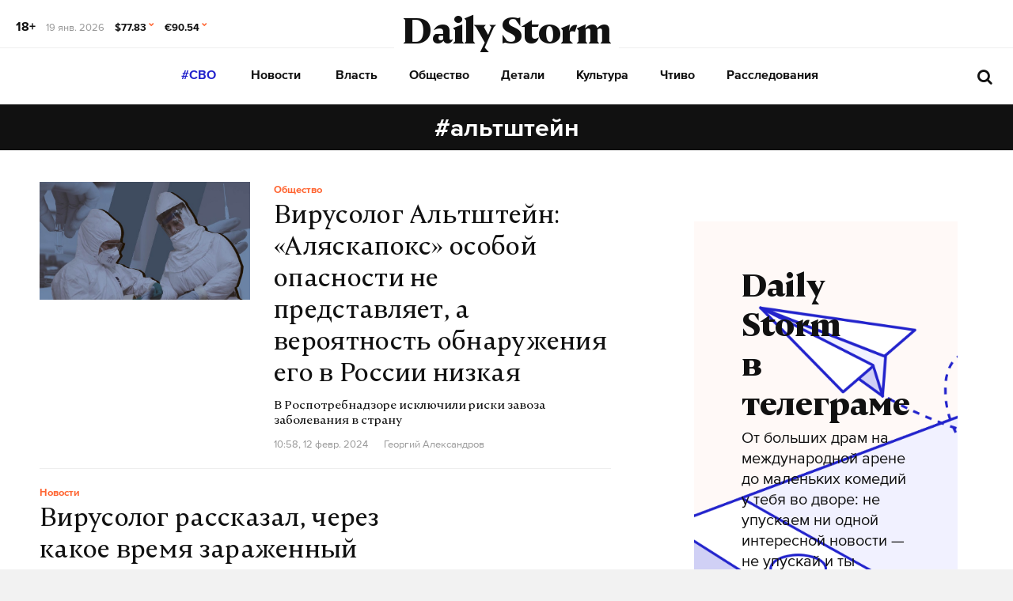

--- FILE ---
content_type: text/html; charset=utf-8
request_url: https://dailystorm.ru/tags/%D0%B0%D0%BB%D1%8C%D1%82%D1%88%D1%82%D0%B5%D0%B9%D0%BD
body_size: 11269
content:
<!DOCTYPE html>
<html lang="ru">

  <head>
    <meta charset="UTF-8">
    <title>
      
  Все новости

    </title>

    

    <meta name="viewport"
      content="width=device-width, user-scalable=yes, initial-scale=1.0, maximum-scale=2.0, minimum-scale=1.0">

    <link rel="apple-touch-icon" sizes="57x57"
      href="/static/favicon/apple-icon-57x57.png">
    <link rel="apple-touch-icon" sizes="60x60"
      href="/static/favicon/apple-icon-60x60.png">
    <link rel="apple-touch-icon" sizes="72x72"
      href="/static/favicon/apple-icon-72x72.png">
    <link rel="apple-touch-icon" sizes="76x76"
      href="/static/favicon/apple-icon-76x76.png">
    <link rel="apple-touch-icon" sizes="114x114"
      href="/static/favicon/apple-icon-114x114.png">
    <link rel="apple-touch-icon" sizes="120x120"
      href="/static/favicon/apple-icon-120x120.png">
    <link rel="apple-touch-icon" sizes="144x144"
      href="/static/favicon/apple-icon-144x144.png">
    <link rel="apple-touch-icon" sizes="152x152"
      href="/static/favicon/apple-icon-152x152.png">
    <link rel="apple-touch-icon" sizes="180x180"
      href="/static/favicon/apple-icon-180x180.png">
    <link rel="icon" type="image/png" sizes="192x192"
      href="/static/favicon/android-icon-192x192.png">
    <link rel="icon" type="image/png" sizes="32x32"
      href="/static/favicon/favicon-32x32.png">
    <link rel="icon" type="image/png" sizes="96x96"
      href="/static/favicon/favicon-96x96.png">
    <link rel="icon" type="image/png" sizes="16x16"
      href="/static/favicon/favicon-16x16.png">
    <link rel="manifest" href="/static/favicon/manifest.json">
    <meta name="msapplication-TileColor" content="#ffffff">
    <meta name="msapplication-TileImage"
      content="/static/favicon/ms-icon-144x144.png">
    <meta name="theme-color" content="#ffffff">
    <meta property="fb:pages" content="478006465879651" />
    <!-- gravitec -->
    <script
      src="https://cdn.gravitec.net/storage/75b5ed153e553f82f8753133b597359d/client.js"
      async></script>
    <script src="https://yastatic.net/pcode/adfox/loader.js"
      crossorigin="anonymous"></script>

    <script async src="https://jsn.24smi.net/smi.js"></script>

    <link rel="alternate" type="application/rss+xml" title="Daily Storm RSS"
      href="/media/rss.xml">
    <!-- Relap IO -->
    <script type="text/javascript" async
      src="https://relap.io/api/v6/head.js?token=1fOKroMHMcwxpaCl"></script>
    <!-- ebd Repal IO -->
    
  <meta name="description" content="Daily Storm — первое гонзо-центристское СМИ." />

    <script type="text/javascript">
    (window.Image ? (new Image()) : document.createElement('img')).src = 'https://vk.com/rtrg?p=VK-RTRG-128933-48zRx';
  </script>
    <style>
    .browsehappy {
      position: fixed;
      z-index: 9999999999999999999999;
      background-color: #fff;
      top: 0;
      bottom: 0;
      left: 0;
      right: 0;
      text-align: center;
      padding: 20px;
    }

    .browsehappy img {
      width: 100%;
      height: auto;
      max-width: 600px;
      margin-top: 40px;
    }

    .browsehappy-js {
      display: none;
    }

    .browsehappy-js.browsehappy {
      display: block;
    }
  </style>

    <!-- <script async src="//pagead2.googlesyndication.com/pagead/js/adsbygoogle.js"></script>
  <script>
    (adsbygoogle = window.adsbygoogle || []).push({
      google_ad_client: "ca-pub-9073070552576904",
      enable_page_level_ads: true
    });
  </script> -->  <link href="/static/bundle-6de2562.css" rel="stylesheet"></head>

  <body>
    
    
    <!--[if lt IE 9]>
  <a href="https://browsehappy.com/" target="_blank"  class="browsehappy-js browsehappy">
    <img src="/static/images/browsehappy.png" alt="">
  </a>
  <![endif]-->
    <a href="https://browsehappy.com/" target="_blank" class="browsehappy-js">
      <img src="/static/images/browsehappy.png" alt>
    </a>
    <script>
    (function() {
      var documentLink = document,
        flexSupport = "",
        getComputedStyleLink = window.getComputedStyle,
        documentHeadLink = documentLink.getElementsByTagName('head')[0],
        elementForTesting = documentLink.createElement('p'),
        elementForTestingStyle = elementForTesting.style,
        display = 'display',
        displayVariant = [
          'flex', // 1
          '-webkit-flex', // 2
          '-ms-flexbox', // 3
          //'-webkit-box', // 4
          '-moz-box', // 5
          'table', // 6
          'inline' // 7
        ],
        abilityFlexWrap = [
          'flexWrap',
          'WebkitFlexWrap',
          'msFlexWrap'
        ];
      documentHeadLink.appendChild(elementForTesting);
      for (var i = 0, len = displayVariant.length; i < len; i++) {
        if (abilityFlexWrap[i] && !(abilityFlexWrap[i] in elementForTestingStyle)) continue;
        elementForTestingStyle.cssText = display + ':' + displayVariant[i];
        var getDisplayStyle =
          (getComputedStyleLink) ? getComputedStyleLink(elementForTesting, null).getPropertyValue(display) : elementForTesting.currentStyle[display];
        if (getDisplayStyle == displayVariant[i]) {
          flexSupport = i + 1;
          break;
        }
      }
      documentHeadLink.removeChild(elementForTesting);
      if (flexSupport > 3 || ("ActiveXObject" in window)) {
        document.getElementsByClassName('browsehappy-js')[0].className += " browsehappy"
      }
    })();
  </script>
     <div id="app" data-server-rendered="true" class="global-wrapper"><div class="global-wrapper__content"><div class="vue-portal-target "></div> <!----> <!----> <div class="global-wrapper__content"><header class="header header-- header--light-no-border header--"><div class="header__container"><div class="header__brief header__left"><span class="header__info header__info--bold" style="font-size:1rem;">18+</span> <time datetime="2026-01-19T15:00:57+0300" class="header__info text--gray100 ">19 янв. 2026</time> <span class="header__info header__info--bold">$77.83 <i class="fa fa-chevron-down fa-hx text--accent header__chevron"></i></span> <span class="header__info header__info--bold">€90.54 <i class="fa fa-chevron-down fa-hx text--accent header__chevron"></i></span></div> <div class="header__logo-wrapper"><a href="/" class="header__logo">Daily Storm</a></div> <div class="header__tools header__right"></div></div> <div class="header__break"></div> <div class="header__container"><div class="header__menu-toggle header__left"></div> <div class="header__nav"><nav class="c-nav _7OSX341Y6HaxAf1YR7T5G_0"><ul class="c-nav__list"><li class="c-nav__list-item"><a href="/tags/%D1%81%D0%B2%D0%BE" class="c-link c-nav__item c-nav__item--bordered _541srPjMLAiJTeI5HHzj3_0">
        #СВО
      </a></li> <li class="c-nav__list-item"><a href="/news" class="c-link c-nav__item c-nav__item--bordered">Новости</a></li> <li class="c-nav__list-item"><a href="/vlast" class="c-link c-nav__item c-nav__item--bordered">
        Власть
      </a></li><li class="c-nav__list-item"><a href="/obschestvo" class="c-link c-nav__item c-nav__item--bordered">
        Общество
      </a></li><li class="c-nav__list-item"><a href="/detali" class="c-link c-nav__item c-nav__item--bordered">
        Детали
      </a></li><li class="c-nav__list-item"><a href="/kultura" class="c-link c-nav__item c-nav__item--bordered">
        Культура
      </a></li><li class="c-nav__list-item"><a href="/chtivo" class="c-link c-nav__item c-nav__item--bordered">
        Чтиво
      </a></li><li class="c-nav__list-item"><a href="/rassledovaniya" class="c-link c-nav__item c-nav__item--bordered">
        Расследования
      </a></li> <li class="c-nav__list-item"></li></ul></nav></div> <div class="header__search header__right"><div class="search-form__wrapper"><button aria-label="начать поиск" class="search-container__btn search-container__btn--open"><i class="fa fa-search fa-1hx"></i></button> <a href="/search" aria-label="начать поиск" class="search-container__btn search-container__btn--open search-container__btn--mobile"><i class="fa fa-search fa-1hx"></i></a> <div class="search-container search-container--absolute search-container--hidden"><div class="search-container__form "><label for="search-input" class="search-container__label search-container__label--v-hidden">Введите поисковую фразу</label> <input placeholder="Поиск по новостям" id="search-input" tabindex="-1" value="" class="search-container__input"> <button tabindex="-1" aria-label="Начать поиск" class="search-container__btn search-container__btn--search"><i class="fa fa-search search-container__btn-icon"></i>
        Найти
      </button></div> <button tabindex="-1" aria-label="закрыть поиск" class="search-container__btn search-container__btn--close"><img src="/static/images/icons/close-dark.svg" alt></button></div></div></div></div> <div class="header__break header__break--second"></div></header> <div class="c-page section-page"><h1 class="section-page__header">
    #альтштейн
  </h1> <div class="no-ssr-placeholder"></div></div> <footer class="global-wrapper__footer footer"><div class="footer__wrapper"><div class="footer__side"><span class="footer__logo">Daily Storm</span>
      © Storm 2026
    </div> <div class="footer__center"><nav class="c-nav c-nav--alt c-nav--footer"><a href="/about" class="c-link c-link--invert c-nav__item">О нас</a> <a href="/ads" class="c-link c-link--invert c-nav__item">Реклама</a></nav> <div class="footer__social-shares"><div class="footer__social-share"><div class="social-icon__icon-wrapper social-icon__icon-wrapper--mobile"><div class="_1uWZ1F79c_2hEkgjA4Ud03_0 social-icon social-icon--dark social-icon--circle-to-block social-icon--paper-plane undefined"><a href="https://t.me/stormdaily" target="_blank" class="social-icon__icon-wrapper social-icon__icon-wrapper--undefined"><i class="fa fa-paper-plane fa-undefined social-icon__icon social-icon__icon--fa"></i></a></div></div></div> <div class="footer__social-share"><div class="social-icon__icon-wrapper social-icon__icon-wrapper--mobile"><div class="_1uWZ1F79c_2hEkgjA4Ud03_0 social-icon social-icon--dark social-icon--circle-to-block social-icon--youtube undefined"><a href="https://www.youtube.com/channel/UC_W4NLu4hRz-tYoxqZmbuiw" target="_blank" class="social-icon__icon-wrapper social-icon__icon-wrapper--undefined"><i class="fa fa-youtube fa-undefined social-icon__icon social-icon__icon--fa"></i></a></div></div></div> <div class="footer__social-share"><div class="social-icon__icon-wrapper social-icon__icon-wrapper--mobile"><div class="_1uWZ1F79c_2hEkgjA4Ud03_0 social-icon social-icon--dark social-icon--circle-to-block social-icon--vk undefined"><a href="https://vk.com/stormdaily" target="_blank" class="social-icon__icon-wrapper social-icon__icon-wrapper--undefined"><div class="t-icon-root _1KRIOQXK1JlK7_-lBfPyLf_0"><div class="t-icon-svg-wrapper" style="transform:rotate(0deg);width:24px;height:24px;"><svg viewBox="60 60 160 160"><defs><mask id="0.3296744651645642"><path fill-rule="evenodd" clip-rule="evenodd" fill="white" d="M120,70.9h43.5c39.7,0,49.1,9.4,49.1,49.1v43.5c0,39.7-9.4,49.1-49.1,49.1H120c-39.7,0-49.1-9.4-49.1-49.1V120 C70.9,80.3,80.3,70.9,120,70.9"></path> <path fill-rule="evenodd" clip-rule="evenodd" fill="black" d="M186.9,119.7c0.7-2.2,0-3.8-3.1-3.8h-10.3c-2.6,0-3.8,1.4-4.5,2.9c0,0-5.3,12.8-12.7,21.1 c-2.4,2.4-3.5,3.2-4.8,3.2c-0.7,0-1.6-0.8-1.6-3v-20.5c0-2.6-0.8-3.8-3-3.8h-16.2c-1.6,0-2.6,1.2-2.6,2.4c0,2.5,3.7,3.1,4.1,10.1 v15.2c0,3.3-0.6,3.9-1.9,3.9c-3.5,0-12-12.9-17.1-27.6c-1-2.9-2-4-4.6-4H98.2c-3,0-3.5,1.4-3.5,2.9c0,2.7,3.5,16.3,16.3,34.3 c8.5,12.3,20.6,18.9,31.5,18.9c6.6,0,7.4-1.5,7.4-4v-9.3c0-3,0.6-3.5,2.7-3.5c1.5,0,4.2,0.8,10.3,6.7c7,7,8.2,10.2,12.1,10.2h10.3 c3,0,4.4-1.5,3.6-4.4c-0.9-2.9-4.3-7.1-8.7-12.1c-2.4-2.8-6-5.9-7.1-7.4c-1.5-2-1.1-2.8,0-4.6C173,143.5,185.6,125.7,186.9,119.7"></path></mask></defs> <path mask="url(#0.3296744651645642)" fill-rule="evenodd" clip-rule="evenodd" fill="currentColor" d="M120,70.9h43.5c39.7,0,49.1,9.4,49.1,49.1v43.5c0,39.7-9.4,49.1-49.1,49.1H120c-39.7,0-49.1-9.4-49.1-49.1V120 C70.9,80.3,80.3,70.9,120,70.9"></path></svg></div></div></a></div></div></div> <div class="footer__social-share"><div class="social-icon__icon-wrapper social-icon__icon-wrapper--mobile"><div class="_1uWZ1F79c_2hEkgjA4Ud03_0 social-icon social-icon--dark social-icon--circle-to-block social-icon--odnoklassniki undefined"><a href="https://ok.ru/dailystorm" target="_blank" class="social-icon__icon-wrapper social-icon__icon-wrapper--undefined"><i class="fa fa-odnoklassniki fa-undefined social-icon__icon social-icon__icon--fa"></i></a></div></div></div></div></div> <div class="footer__hidden-menu _1_FqGxVy8RUKhomAFMlGCF_0"><div class="_2O_glgYSAd5DusdmHK3C20_0"><div class="t-icon-root yvfNZhnhZ44XcQVE5vPnO_0"><div class="t-icon-svg-wrapper" style="transform:rotate(0deg);width:17px;height:17px;"><svg viewBox="0 0 357 357"><polygon fill="currentColor" points="357,35.7 321.3,0 178.5,142.8 35.7,0 0,35.7 142.8,178.5 0,321.3 35.7,357 178.5,214.2 321.3,357 357,321.3 214.2,178.5 		"></polygon></svg></div></div></div> <nav class="_3f8JUBsEvam8m0FPotGKDj_0"><a href="/news" class="_3uYQ0RDcawTKgMH-60lnjC_0">Новости</a> <a href="/vlast" class="_3uYQ0RDcawTKgMH-60lnjC_0">
      Власть
    </a><a href="/obschestvo" class="_3uYQ0RDcawTKgMH-60lnjC_0">
      Общество
    </a><a href="/detali" class="_3uYQ0RDcawTKgMH-60lnjC_0">
      Детали
    </a><a href="/kultura" class="_3uYQ0RDcawTKgMH-60lnjC_0">
      Культура
    </a><a href="/chtivo" class="_3uYQ0RDcawTKgMH-60lnjC_0">
      Чтиво
    </a><a href="/rassledovaniya" class="_3uYQ0RDcawTKgMH-60lnjC_0">
      Расследования
    </a>  <div class="_2mZglvq60y23Jtvb63-Mib_0"><a href="/about" class="_3WS55CRDbzQhGb7PrDyIEW_0">О нас</a> <a href="/ads" class="_3WS55CRDbzQhGb7PrDyIEW_0">Реклама</a></div> <div class="_3uxYE-ZO-bX1ZUhn-tyV8o_0"></div></nav></div> <div class="footer__side footer__side--right"><p class="footer__license">
        Издание <span class="logo-font">«Daily Storm»</span> зарегистрировано Федеральной службой по надзору в сфере связи, информационных технологий и массовых коммуникаций <a href="https://rkn.gov.ru/mass-communications/reestr/media/?id=632515&amp;page=" target="_blank">(Роскомнадзор)</a> 20.07.2017 за номером <a href="/static/images/license.jpg" target="_blank">ЭЛ №ФС77-70379</a> Учредитель: ООО &quot;ОрденФеликса&quot;, Главный редактор: Таразевич А.А.
      </p> <p class="footer__license">
        Сайт использует IP адреса, cookie и данные геолокации пользователей сайта, условия использования содержатся в <a href="/static/images/policy.pdf" target="_blank">Политике по защите персональных данных.</a></p> <p class="footer__license">
        Сообщения и материалы информационного издания Daily Storm (зарегистрировано Федеральной службой по надзору в сфере связи, информационных технологий и массовых коммуникаций (Роскомнадзор) 20.07.2017 за номером ЭЛ №ФС77-70379) сопровождаются гиперссылкой на материал с пометкой Daily Storm.
      </p></div> <div class="footer__annotation"><p class="footer__license"><a href="https://dailystorm.ru/media/dsrs.pdf" target="_blank">На информационном ресурсе dailystorm.ru применяются рекомендательные технологии (информационные технологии предоставления информации на основе сбора, систематизации и анализа сведений, относящихся к предпочтениям пользователей сети &quot;Интернет&quot;, находящихся на территории Российской Федерации)</a></p> <p class="footer__license">
        *упомянутые в текстах организации, признанные на территории Российской Федерации <b class="footer__bold">террористическими</b> и/или в отношении которых судом принято вступившее в законную силу <b class="footer__bold">решение о запрете деятельности</b>. В том числе:
      </p> <p class="footer__license"><span class="footer__underline">Признаны террористическими организациями</span>: «Исламское государство» (другие названия: «Исламское Государство Ирака и Сирии», «Исламское Государство Ирака и Леванта», «Исламское Государство Ирака и Шама»), «Высший военный Маджлисуль Шура Объединенных сил моджахедов Кавказа», «Конгресс народов Ичкерии и Дагестана», «База» («Аль-Каида»),«Братья-мусульмане» («Аль-Ихван аль-Муслимун»), «Движение Талибан», «Имарат Кавказ» («Кавказский Эмират»), Джебхат ан-Нусра (Фронт победы)(другие названия: «Джабха аль-Нусра ли-Ахль аш-Шам» (Фронт поддержки Великой Сирии), Всероссийское общественное движение «Народное ополчение имени К. Минина и Д. Пожарского», Международное религиозное объединение «АУМ Синрике» (AumShinrikyo, AUM, Aleph)
      </p> <p class="footer__license"><span class="footer__underline">Деятельность запрещена по решению суда</span>: Межрегиональная общественная организация «Национал-большевистская партия», Межрегиональная общественная организация «Движение против нелегальной иммиграции», Украинская организация «Правый сектор», Украинская организация «Украинская национальная ассамблея – Украинская народная самооборона» (УНА - УНСО), Украинская организация «Украинская повстанческая армия» (УПА), Украинская организация «Тризуб им. Степана Бандеры», Украинская организация «Братство», Межрегиональное общественное объединение – организация «Народная Социальная Инициатива» (другие названия: «Народная Социалистическая Инициатива», «Национальная Социальная Инициатива», «Национальная Социалистическая Инициатива»), Межрегиональное общественное объединение «Этнополитическое объединение «Русские», Общероссийская политическая партия «ВОЛЯ», Общественное объединение «Меджлис крымскотатарского народа», Религиозная организация «Управленческий центр Свидетелей Иеговы в России» и входящие в ее структуру местные религиозные организации:,Межрегиональное общественное движение «Артподготовка»
      </p></div></div></footer></div></div></div> 
    
  <script type="text/javascript">
    // SSR context
    var tagArticles = [{"id":70585,"title":"Вирусолог Альтштейн: «Аляскапокс» особой опасности не представляет, а вероятность обнаружения его в России низкая","subtitle":"В Роспотребнадзоре исключили риски завоза заболевания в страну","section":{"id":10,"name":"Общество","url":"obschestvo","isPhoto":false,"isNews":false},"mainImageSocial":"","image":{"original":"images/2024/02/12/fe598279-f7c6-417b-8f5c-681483c91ed3.jpg","compressed":"images/2024/02/12/76e5cfa8-5df9-40a0-a52f-bd7f5045ed00.jpg","large":"images/2024/02/12/a0d6b905-8206-41c8-b23c-469fb5e1fe3c.jpg","medium":"images/2024/02/12/3d2f190a-af74-40ab-891b-4d6dd887c63c.jpg","small":"images/2024/02/12/21e42411-1380-4975-bcbf-48cde03bff56.jpg","tiny":"images/2024/02/12/b6ab0763-6c9d-4b9b-9c67-36f6d5c0b18b.jpg","metaAlt":"Вирусолог Альтштейн: «Аляскапокс» особой опасности не представляет, а вероятность обнаружить его в России низкая"},"url":"virusolog-altshteyn-alyaskapoks-osoboy-opasnosti-ne-predstavlyaet-a-veroyatnost-obnaruzhit-ego-v-rossii-nizkaya","publicationDate":"2024-02-12T13:58:59.441911+03:00","author":{"id":318,"firstName":"Георгий","lastName":"Александров","avatar":"","hasPage":true},"metaTitle":"Вирусолог Альтштейн: «Аляскапокс» особой опасности не представляет, а вероятность обнаружить его в России низкая","metaDescription":"В Роспотребнадзоре исключили риски завоза заболевания в страну","tags":["вирус","альтштейн","аляскапокс","аляскинская оспа"],"zenType":0,"feed":null},{"id":49284,"title":"Вирусолог рассказал, через какое время зараженный COVID-19 может умереть","subtitle":"Анатолий Альтштейн считает, что от омикрон-штамма не следует ожидать высокой летальности","section":{"id":1,"name":"Новости","url":"news","isPhoto":false,"isNews":true},"mainImageSocial":"","image":null,"url":"virusolog-rasskazal-cherez-kakoe-vremya-zarazhennyy-covid-19-mozhet-umeret","publicationDate":"2021-12-20T09:23:54.515667+03:00","author":{"id":292,"firstName":"Михаил","lastName":"Лапшин","avatar":""},"metaTitle":"Вирусолог рассказал, через какое время зараженный COVID-19 может умереть","metaDescription":"Анатолий Альтштейн считает, что от омикрон-штамма не следует ожидать высокой летальности","tags":["коронавирус","пандемия","вакцинация","альтштейн"],"zenType":9,"feed":null},{"id":46505,"title":"В Центре Гамалеи рассказали про новую вакцину для подростков","subtitle":"Анатолий Альтштейн заявил, что от препарата для взрослых она отличается лишь дозировкой","section":{"id":1,"name":"Новости","url":"news","isPhoto":false,"isNews":true},"mainImageSocial":"","image":null,"url":"v-centre-gamalei-rasskazali-pro-novuyu-vakcinu-dlya-podrostkov","publicationDate":"2021-09-23T14:42:04.642472+03:00","author":{"id":301,"firstName":"Дарья","lastName":"Эрозбек","avatar":""},"metaTitle":"В Центре Гамалеи рассказали про новую вакцину для подростков","metaDescription":"Анатолий Альтштейн заявил, что от препарата для взрослых она отличается лишь дозировкой","tags":["минздрав","подростки","вакцина","центр им. гамалеи","альтштейн","регистрация"],"zenType":9,"feed":null},{"id":43407,"title":"Вирусолог назвал неопасным штамм «дельта плюс» COVID-19","subtitle":"Дополнительная мутация вируса не помогла ему распространяться, объяснил Альтштейн","section":{"id":1,"name":"Новости","url":"news","isPhoto":false,"isNews":true},"mainImageSocial":"","image":null,"url":"virusolog-nazval-neopasnym-shtamm-delta-plyus-covid-19","publicationDate":"2021-06-27T12:59:53.72784+03:00","author":{"id":166,"firstName":"Егор","lastName":"Латышев","avatar":""},"metaTitle":"Вирусолог назвал неопасным штамм «дельта плюс» COVID-19","metaDescription":"Дополнительная мутация вируса не помогла ему распространяться, объяснил Альтштейн","tags":["коронавирус","альтштейн","дельта плюс"],"zenType":0,"feed":null},{"id":43149,"title":"В центре Гамалеи назвали причины третьей волны коронавируса в России","subtitle":"Вирус стал более агрессивным, подчеркнул Анатолий Альтштейн","section":{"id":1,"name":"Новости","url":"news","isPhoto":false,"isNews":true},"mainImageSocial":"","image":null,"url":"v-centre-gamalei-nazvali-prichiny-tretey-volny-koronavirusa-v-rossii","publicationDate":"2021-06-18T20:29:20.825092+03:00","author":{"id":166,"firstName":"Егор","lastName":"Латышев","avatar":""},"metaTitle":"В центре Гамалеи назвали причины третьей волны коронавируса в России","metaDescription":"Вирус стал более агрессивным, подчеркнул Анатолий Альтштейн","tags":["коронавирус","центр им. гамалеи","альтштейн"],"zenType":9,"feed":null},{"id":41369,"title":"В Центре имени Гамалеи призвали не паниковать из-за нового сибирского штамма коронавируса","subtitle":"Российские вакцины должны побороть и новые варианты COVID-19, отметили в центре","section":{"id":1,"name":"Новости","url":"news","isPhoto":false,"isNews":true},"mainImageSocial":"","image":null,"url":"v-centre-imeni-gamalei-prizvali-ne-panikovat-iz-za-novogo-sibirskogo-shtamma-koronavirusa","publicationDate":"2021-04-19T12:16:33.751045+03:00","author":{"id":166,"firstName":"Егор","lastName":"Латышев","avatar":""},"metaTitle":"В Центре имени Гамалеи призвали не паниковать из-за нового сибирского штамма коронавируса","metaDescription":"Российские вакцины должны побороть и новые варианты COVID-19, отметили в центре","tags":["коронавирус","центр им. гамалеи","альтштейн","штамм"],"zenType":0,"feed":null},{"id":39929,"title":"В Центре Гамалеи опровергли повышенную сопротивляемость «нигерийского» COVID-19 к вакцинам","subtitle":"Причин для паники нет, подчеркнули эксперты","section":{"id":1,"name":"Новости","url":"news","isPhoto":false,"isNews":true},"mainImageSocial":"","image":{"original":"images/2021/03/03/374d6382-54df-4e44-87d0-23b8b9dfefc6.jpg","compressed":"images/2021/03/03/11b6f3e3-e06f-491b-94d3-8d5307274dd5.jpg","large":"images/2021/03/03/6950f1d7-6363-46a6-b8b5-76cbeb33bcfa.jpg","medium":"images/2021/03/03/777bbe45-aba0-44e0-b584-6c23d1645fe0.jpg","small":"images/2021/03/03/8fff050e-32c0-4113-acf1-9ea0a957cc9c.jpg","tiny":"images/2021/03/03/71a9391f-0467-4590-863b-86745707f25f.jpg","metaAlt":"В центре Гамалеи опровергли повышенную сопротивляемость «нигерийского» COVID-19 к вакцинам"},"url":"v-centre-gamalei-oprovergli-povyshennuyu-soprotivlyaemost-nigeriyskogo-covid-19-k-vakcinam","publicationDate":"2021-03-03T10:52:40.13511+03:00","author":{"id":166,"firstName":"Егор","lastName":"Латышев","avatar":""},"metaTitle":"В центре Гамалеи опровергли повышенную сопротивляемость «нигерийского» COVID-19 к вакцинам","metaDescription":"Причин для паники нет, подчеркнули эксперты","tags":["коронавирус","пестерев","центр им. гамалеи","альтштейн"],"isSpecial":true,"zenType":0,"feed":null},{"id":31872,"title":"«Они не обезьяны или мыши!»: вирусологи высмеяли статью Bloomberg о секретной вакцинации элиты РФ от COVID-19","subtitle":"Профессор Анатолий Альтштейн заявил, что чиновники и бизнесмены не делали прививку в апреле, чтобы не подвергать жизнь опасности","section":{"id":1,"name":"Новости","url":"news","isPhoto":false,"isNews":true},"mainImageSocial":"","image":null,"url":"oni-ne-obezyany-ili-myshi-virusologi-vysmeyali-statyu-bloomberg-o-sekretnoy-vakcinacii-elity-rf-ot-covid-19","publicationDate":"2020-07-20T12:35:14.289565+03:00","author":{"id":241,"firstName":"Андрей","lastName":"Довлатов","avatar":""},"metaTitle":"«Они не обезьяны или мыши!: вирусолог высмеял статью Bloomberg о секретной вакцинации российской элиты от COVID-19","metaDescription":"авыы","tags":["вирусолог","bloomberg","вакцинация","альтштейн"],"zenType":0,"feed":null}]
    // SSR entity
    var menuItems = [{"name":"Власть","url":"vlast"},{"name":"Общество","url":"obschestvo"},{"name":"Детали","url":"detali"},{"name":"Культура","url":"kultura"},{"name":"Чтиво","url":"chtivo"},{"name":"Расследования","url":"rassledovaniya"}]
    // SSR entity
    var extraMenuItems = []
    // SSR entity
    var socialUrls = [{"type":"TELEGRAM","url":"https://t.me/stormdaily","iconType":"paper-plane"},{"type":"YOUTUBE","url":"https://www.youtube.com/channel/UC_W4NLu4hRz-tYoxqZmbuiw","iconType":"youtube"},{"type":"VK","url":"https://vk.com/stormdaily","iconType":"vk"},{"type":"OK","url":"https://ok.ru/dailystorm","iconType":"odnoklassniki"}]
    // SSR context
  </script>
  <script src="https://code.jquery.com/jquery-3.2.1.min.js"
  integrity="sha256-hwg4gsxgFZhOsEEamdOYGBf13FyQuiTwlAQgxVSNgt4="
  crossorigin="anonymous"></script>
<script src="/static/js/jssocials.min.js"></script>

<script type="text/javascript" id="contextTemplate">
   
    var template = ' <div class="global-wrapper" id="app"> <app-container :sections-menu-is-open="sectionsMenuIsOpen" :open-sections-menu="openSectionsMenu" :sections="menuItems" :extra-menu-items="extraMenuItems" :social-urls="socialUrls" :date-year="dateYear"> <template> <div class="global-wrapper__content"> <header class="header header-- header--light-no-border header--"> <div class="header__container"> <div class="header__brief header__left"> <span class="header__info header__info--bold" style="font-size: 1rem;">18+</span> <localized-date class-name="header__info text--gray100 " date="2026-01-19 15:00:57.390067719 +0300 MSK"></localized-date> <span class="header__info header__info--bold">$77.83 <i class="fa fa-chevron-down fa-hx text--accent header__chevron"></i></span> <span class="header__info header__info--bold">€90.54 <i class="fa fa-chevron-down fa-hx text--accent header__chevron"></i></span> </div> <div class="header__logo-wrapper"> <a href="/" class="header__logo">Daily Storm</a> </div> <div class="header__tools header__right"></div> </div> <div class="header__break"></div> <div class="header__container"> <div class="header__menu-toggle header__left"></div> <div class="header__nav"> <navigation active="" :model="menuItems" :extra-menu-items="extraMenuItems"></navigation> </div> <div class="header__search header__right"> <search-form></search-form> </div> </div> <div class="header__break header__break--second"></div> </header> <tags-page :tag="\'альтштейн\'" :tag-articles="tagArticles" ></tags-page> <footer class="global-wrapper__footer footer"> <div class="footer__wrapper"> <div class="footer__side"> <span class="footer__logo">Daily Storm</span> © Storm 2026 </div> <div class="footer__center"> <nav class="c-nav c-nav--alt c-nav--footer"> <a href="/about" class="c-link c-link--invert c-nav__item">О нас</a> <a href="/ads" class="c-link c-link--invert c-nav__item">Реклама</a> </nav> <div class="footer__social-shares"> <div class="footer__social-share"> <div class="social-icon__icon-wrapper social-icon__icon-wrapper--mobile"> <social-icon theme="circle-to-block" mod="dark" url="https://t.me/stormdaily" fatype="paper-plane" ></social-icon> </div> </div> <div class="footer__social-share"> <div class="social-icon__icon-wrapper social-icon__icon-wrapper--mobile"> <social-icon theme="circle-to-block" mod="dark" url="https://www.youtube.com/channel/UC_W4NLu4hRz-tYoxqZmbuiw" fatype="youtube" ></social-icon> </div> </div> <div class="footer__social-share"> <div class="social-icon__icon-wrapper social-icon__icon-wrapper--mobile"> <social-icon theme="circle-to-block" mod="dark" url="https://vk.com/stormdaily" fatype="vk" ></social-icon> </div> </div> <div class="footer__social-share"> <div class="social-icon__icon-wrapper social-icon__icon-wrapper--mobile"> <social-icon theme="circle-to-block" mod="dark" url="https://ok.ru/dailystorm" fatype="odnoklassniki" ></social-icon> </div> </div> </div> </div> <sections-menu-modal class="footer__hidden-menu" :sections="menuItems" :on-close="noop" ></sections-menu-modal> <div class="footer__side footer__side--right"> <p class="footer__license"> Издание <span class="logo-font">&laquo;Daily Storm&raquo;</span> зарегистрировано Федеральной службой по надзору в сфере связи, информационных технологий и массовых коммуникаций <a href="https://rkn.gov.ru/mass-communications/reestr/media/?id=632515&page=" target="_blank">(Роскомнадзор)</a> 20.07.2017 за номером <a href="/static/images/license.jpg" target="_blank">ЭЛ №ФС77-70379</a> Учредитель: ООО "ОрденФеликса", Главный редактор: Таразевич А.А. </p> <p class="footer__license"> Сайт использует IP адреса, cookie и данные геолокации пользователей сайта, условия использования содержатся в <a href="/static/images/policy.pdf" target="_blank">Политике по защите персональных данных.</a> </p> <p class="footer__license"> Сообщения и материалы информационного издания Daily Storm (зарегистрировано Федеральной службой по надзору в сфере связи, информационных технологий и массовых коммуникаций (Роскомнадзор) 20.07.2017 за номером ЭЛ №ФС77-70379) сопровождаются гиперссылкой на материал с пометкой Daily Storm. </p> </div> <div class="footer__annotation"> <p class="footer__license"> <a href="https://dailystorm.ru/media/dsrs.pdf" target="_blank">На информационном ресурсе dailystorm.ru применяются рекомендательные технологии (информационные технологии предоставления информации на основе сбора, систематизации и анализа сведений, относящихся к предпочтениям пользователей сети "Интернет", находящихся на территории Российской Федерации)</a> </p> <p class="footer__license"> *упомянутые в текстах организации, признанные на территории Российской Федерации <b class="footer__bold">террористическими</b> и/или в отношении которых судом принято вступившее в законную силу <b class="footer__bold">решение о запрете деятельности</b>. В том числе: </p> <p class="footer__license"> <span class="footer__underline">Признаны террористическими организациями</span>: «Исламское государство» (другие названия: «Исламское Государство Ирака и Сирии», «Исламское Государство Ирака и Леванта», «Исламское Государство Ирака и Шама»), «Высший военный Маджлисуль Шура Объединенных сил моджахедов Кавказа», «Конгресс народов Ичкерии и Дагестана», «База» («Аль-Каида»),«Братья-мусульмане» («Аль-Ихван аль-Муслимун»), «Движение Талибан», «Имарат Кавказ» («Кавказский Эмират»), Джебхат ан-Нусра (Фронт победы)(другие названия: «Джабха аль-Нусра ли-Ахль аш-Шам» (Фронт поддержки Великой Сирии), Всероссийское общественное движение «Народное ополчение имени К. Минина и Д. Пожарского», Международное религиозное объединение «АУМ Синрике» (AumShinrikyo, AUM, Aleph) </p> <p class="footer__license"> <span class="footer__underline">Деятельность запрещена по решению суда</span>: Межрегиональная общественная организация «Национал-большевистская партия», Межрегиональная общественная организация «Движение против нелегальной иммиграции», Украинская организация «Правый сектор», Украинская организация «Украинская национальная ассамблея – Украинская народная самооборона» (УНА - УНСО), Украинская организация «Украинская повстанческая армия» (УПА), Украинская организация «Тризуб им. Степана Бандеры», Украинская организация «Братство», Межрегиональное общественное объединение – организация «Народная Социальная Инициатива» (другие названия: «Народная Социалистическая Инициатива», «Национальная Социальная Инициатива», «Национальная Социалистическая Инициатива»), Межрегиональное общественное объединение «Этнополитическое объединение «Русские», Общероссийская политическая партия «ВОЛЯ», Общественное объединение «Меджлис крымскотатарского народа», Религиозная организация «Управленческий центр Свидетелей Иеговы в России» и входящие в ее структуру местные религиозные организации:,Межрегиональное общественное движение «Артподготовка» </p> </div> </div> </footer> </div> </template> </app-container> </div> '
   
</script>

<script>
  jsSocials.shares.telegram = {
    label: "Telegram",
    logo: "fa fa-paper-plane",
    shareUrl: "https://telegram.me/share/?url={url}&text={text}",
    countUrl: "",
    shareIn: "self"
  };
  jsSocials.shares.odnoklassniki = {
    label: "Odnoklassniki",
    logo: "fa fa-odnoklassniki",
    shareUrl: "http://www.odnoklassniki.ru/dk?st.cmd=addShare&st.s=1&st._surl={url}",
    countUrl: "",
    shareIn: "self"
  };
  var globalSocialShares = {
    showLabel: false,
    showCount: false,
    shares: [
      "vkontakte",
      "odnoklassniki",
      "telegram",
    ] };
</script>


<!-- Yandex.Metrika counter -->
<script type="text/javascript">
  (function (d, w, c) {
    (w[c] = w[c] || []).push(function() {
      try {
        w.yaCounter44956237 = new Ya.Metrika2({
          id:44956237,
          clickmap:true,
          trackLinks:true,
          accurateTrackBounce:true,
          webvisor:true,
          trackHash:true
        });
      } catch(e) { }
    });

    var n = d.getElementsByTagName("script")[0],
        s = d.createElement("script"),
        f = function () { n.parentNode.insertBefore(s, n); };
    s.type = "text/javascript";
    s.async = true;
    s.src = "https://mc.yandex.ru/metrika/tag.js";

    if (w.opera == "[object Opera]") {
        d.addEventListener("DOMContentLoaded", f, false);
    } else { f(); }
  })(document, window, "yandex_metrika_callbacks2");
</script>
<!-- /Yandex.Metrika counter -->

<!--LiveInternet counter-->
<script type="text/javascript">
  document.write("<a style='display:none;' href='//www.liveinternet.ru/click' "+
        "target=_blank><img src='//counter.yadro.ru/hit?t44.6;r"+
      escape(document.referrer)+((typeof(screen)=="undefined")?"":
          ";s"+screen.width+"*"+screen.height+"*"+(screen.colorDepth?
              screen.colorDepth:screen.pixelDepth))+";u"+escape(document.URL)+
      ";h"+escape(document.title.substring(0,80))+";"+Math.random()+
      "' alt='' title='LiveInternet' "+
      "border='0' width='31' height='31'><\/a>")
</script>
<!--/LiveInternet-->
<script type="text/javascript">
  function goBack(e) {
    e.preventDefault()
    window.history.back()
    return false
  }
</script>
<script async src='https://yastatic.net/pcode/adfox/header-bidding.js'></script>
<script>
  var adfoxBiddersMap = {
      'betweenDigital': '898318',
      'myTarget': '857378',
      'rtbhouse': '898316'
  };
  var userTimeout = 900;
  var adUnits = [];
  window.YaHeaderBiddingSettings = {
      biddersMap: adfoxBiddersMap,
      adUnits: adUnits,
      timeout: userTimeout
  };
</script>
<!-- <script async src="//pagead2.googlesyndication.com/pagead/js/adsbygoogle.js"></script>
<script>
     (adsbygoogle = window.adsbygoogle || []).push({
          google_ad_client: "ca-pub-9033099948928268",
          enable_page_level_ads: true
     });
</script> -->

<!-- Mediator -->
<script class="js-mediator-script">
!function(e){function t(t,n){if(!(n in e)){for(var r,a=e.document,i=a.scripts,o=i.length;o--;)if(-1!==i[o].src.indexOf(t)){r=i[o];break}if(!r){r=a.createElement("script"),r.type="text/javascript",r.async=!0,r.defer=!0,r.src=t,r.charset="UTF-8";var d=function(){var e=a.getElementsByTagName("script")[0];e.parentNode.insertBefore(r,e)};"[object Opera]"==e.opera?a.addEventListener?a.addEventListener("DOMContentLoaded",d,!1):e.attachEvent("onload",d):d()}}}t("//mediator.mail.ru/script/2820485/","_mediator")}(window);
</script>



  <script type="text/javascript" src="/static/bundle-6de2562.js"></script></body>

</html>
